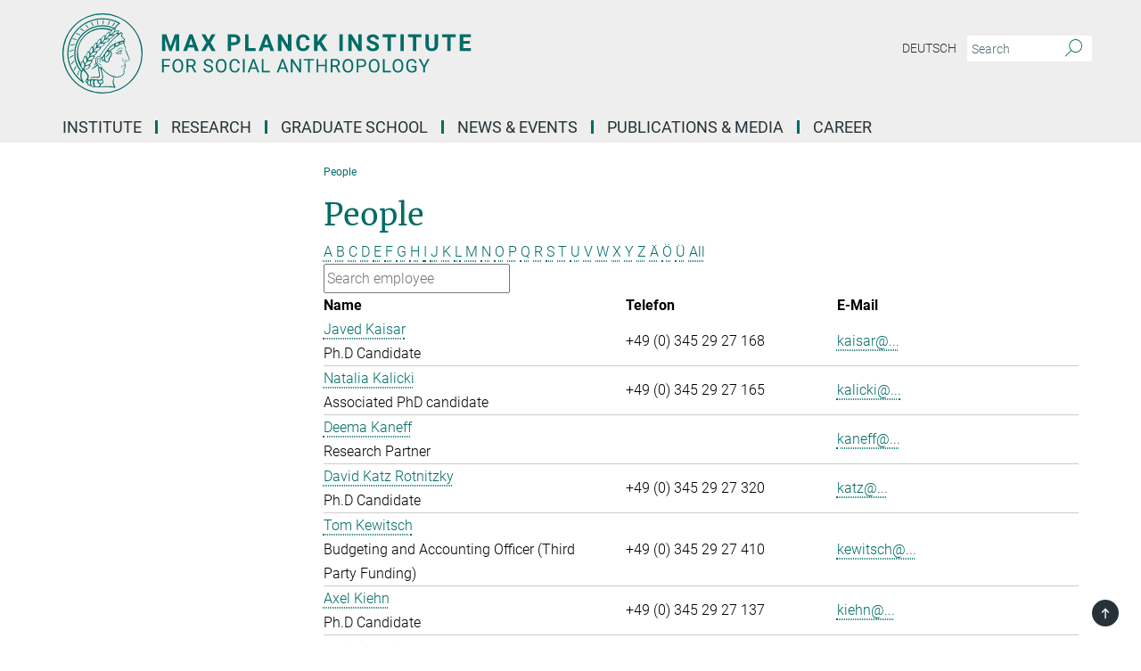

--- FILE ---
content_type: text/html; charset=utf-8
request_url: https://www.eth.mpg.de/2950236/people?letter=K&previous_letter=I
body_size: 15080
content:
<!DOCTYPE html>
<html prefix="og: http://ogp.me/ns#" lang="en">
<head>
  <meta http-equiv="X-UA-Compatible" content="IE=edge">
  <meta content="width=device-width, initial-scale=1.0" name="viewport">
  <meta http-equiv="Content-Type" content="text/html; charset=utf-8"/>
  <title>People</title>
  
  <meta name="keywords" content="" /><meta name="description" content="" />
  
  
<meta property="og:title" content="People">
<meta property="og:description" content="">
<meta property="og:type" content="website">
<meta property="og:url" content="https://www.eth.mpg.de/2950236/people">
<meta property="og:image" content="https://www.eth.mpg.de/assets/og-logo-281c44f14f2114ed3fe50e666618ff96341055a2f8ce31aa0fd70471a30ca9ed.jpg">


  
  


  <meta name="msapplication-TileColor" content="#fff" />
<meta name="msapplication-square70x70logo" content="/assets/touch-icon-70x70-16c94b19254f9bb0c9f8e8747559f16c0a37fd015be1b4a30d7d1b03ed51f755.png" />
<meta name="msapplication-square150x150logo" content="/assets/touch-icon-150x150-3b1e0a32c3b2d24a1f1f18502efcb8f9e198bf2fc47e73c627d581ffae537142.png" />
<meta name="msapplication-wide310x150logo" content="/assets/touch-icon-310x150-067a0b4236ec2cdc70297273ab6bf1fc2dcf6cc556a62eab064bbfa4f5256461.png" />
<meta name="msapplication-square310x310logo" content="/assets/touch-icon-310x310-d33ffcdc109f9ad965a6892ec61d444da69646747bd88a4ce7fe3d3204c3bf0b.png" />
<link rel="apple-touch-icon" type="image/png" href="/assets/touch-icon-180x180-a3e396f9294afe6618861344bef35fc0075f9631fe80702eb259befcd682a42c.png" sizes="180x180">
<link rel="icon" type="image/png" href="/assets/touch-icon-32x32-143e3880a2e335e870552727a7f643a88be592ac74a53067012b5c0528002367.png" sizes="32x32">

  <link rel="preload" href="/assets/roboto-v20-latin-ext_latin_greek-ext_greek_cyrillic-ext_cyrillic-700-8d2872cf0efbd26ce09519f2ebe27fb09f148125cf65964890cc98562e8d7aa3.woff2" as="font" type="font/woff2" crossorigin="anonymous">
  
  
  
  <script>var ROOT_PATH = '/';var LANGUAGE = 'en';var PATH_TO_CMS = 'https://eth.iedit.mpg.de';var INSTANCE_NAME = 'eth';</script>
  
      <link rel="stylesheet" media="all" href="/assets/responsive_live_green-b4104db02fad82373eaef717c39506fa87036661729168d4cfe06a4e84cae1cb.css" />
    <link rel="stylesheet" media="all" href="/assets/responsive/headerstylesheets/eth-header-478543a0c3b65f9ca96eaebad25919c9b9d32bafff1b8a83126f26ddbc5d7841.css" />

<script>
  window.addEventListener("load", function() {
    var linkElement = document.createElement("link");
    linkElement.rel="stylesheet";
    linkElement.href="/assets/katex/katex-4c5cd0d7a0c68fd03f44bf90378c50838ac39ebc09d5f02a7a9169be65ab4d65.css";
    linkElement.media="all";
    document.head.appendChild(linkElement);
  });
</script>


  

  

  <script>
  if(!window.DCLGuard) {
    window.DCLGuard=true;
  }
</script>
<script type="module">
//<![CDATA[
document.body.addEventListener('Base',function(){  (function (global) {
    if (global.MpgApp && global.MpgApp.object) {
      global.MpgApp.object.id = +'2950236';
    }
  }(window));
});
/*-=deferred=-*/
//]]>
</script>
  <link rel="canonical" href="https://www.eth.mpg.de/2950236/people" />


  
  <meta name="csrf-param" content="authenticity_token" />
<meta name="csrf-token" content="eU5f9P8bRjzoLXtdmWRy2o8fGMbsrm80_bnYdtZDOoV3CUv-3Gq6Yaqsot5x0V2ZYP51fWAVQxF7baotNo4JAQ" />
  <meta name="generator" content="JustRelate CX Cloud (www.justrelate.com)" />
  
  
      <link rel="alternate" hreflang="de" href="https://www.eth.mpg.de/2898789/people" />
    <link rel="alternate" hreflang="en" href="https://www.eth.mpg.de/2950236/people" />


  
    <script type="module" >
      window.allHash = { 'manifest':'/assets/manifest-04024382391bb910584145d8113cf35ef376b55d125bb4516cebeb14ce788597','responsive/modules/display_pubman_reference_counter':'/assets/responsive/modules/display_pubman_reference_counter-8150b81b51110bc3ec7a4dc03078feda26b48c0226aee02029ee6cf7d5a3b87e','responsive/modules/video_module':'/assets/responsive/modules/video_module-231e7a8449475283e1c1a0c7348d56fd29107c9b0d141c824f3bd51bb4f71c10','responsive/live/annual_report_overview':'/assets/responsive/live/annual_report_overview-f7e7c3f45d3666234c0259e10c56456d695ae3c2df7a7d60809b7c64ce52b732','responsive/live/annual_review_overview':'/assets/responsive/live/annual_review_overview-49341d85de5d249f2de9b520154d516e9b4390cbf17a523d5731934d3b9089ec','responsive/live/deferred-picture-loader':'/assets/responsive/live/deferred-picture-loader-088fb2b6bedef1b9972192d465bc79afd9cbe81cefd785b8f8698056aa04cf93','responsive/live/employee':'/assets/responsive/live/employee-ac8cd3e48754c26d9eaf9f9965ab06aca171804411f359cbccd54a69e89bc31c','responsive/live/employee_landing_page':'/assets/responsive/live/employee_landing_page-ac8cd3e48754c26d9eaf9f9965ab06aca171804411f359cbccd54a69e89bc31c','responsive/live/employee_search':'/assets/responsive/live/employee_search-47a41df3fc7a7dea603765ad3806515b07efaddd7cf02a8d9038bdce6fa548a1','responsive/live/event_overview':'/assets/responsive/live/event_overview-817c26c3dfe343bed2eddac7dd37b6638da92babec077a826fde45294ed63f3c','responsive/live/gallery_overview':'/assets/responsive/live/gallery_overview-459edb4dec983cc03e8658fafc1f9df7e9d1c78786c31d9864e109a04fde3be7','responsive/live/institute_page':'/assets/responsive/live/institute_page-03ec6d8aaec2eff8a6c1522f54abf44608299523f838fc7d14db1e68d8ec0c7a','responsive/live/institutes_map':'/assets/responsive/live/institutes_map-588c0307e4a797238ba50134c823708bd3d8d640157dc87cf24b592ecdbd874e','responsive/live/job_board':'/assets/responsive/live/job_board-0db2f3e92fdcd350960e469870b9bef95adc9b08e90418d17a0977ae0a9ec8fd','responsive/live/newsroom':'/assets/responsive/live/newsroom-c8be313dabf63d1ee1e51af14f32628f2c0b54a5ef41ce999b8bd024dc64cad2','responsive/live/organigramm':'/assets/responsive/live/organigramm-18444677e2dce6a3c2138ce8d4a01aca7e84b3ea9ffc175b801208634555d8ff','responsive/live/research_page':'/assets/responsive/live/research_page-c8be313dabf63d1ee1e51af14f32628f2c0b54a5ef41ce999b8bd024dc64cad2','responsive/live/science_gallery_overview':'/assets/responsive/live/science_gallery_overview-5c87ac26683fe2f4315159efefa651462b87429147b8f9504423742e6b7f7785','responsive/live/tabcard':'/assets/responsive/live/tabcard-be5f79406a0a3cc678ea330446a0c4edde31069050268b66ce75cfda3592da0d','live/advent_calendar':'/assets/live/advent_calendar-4ef7ec5654db2e7d38c778dc295aec19318d2c1afcbbf6ac4bfc2dde87c57f12','live/employee':'/assets/live/employee-fb8f504a3309f25dbdd8d3cf3d3f55c597964116d5af01a0ba720e7faa186337','live/employee_landing_page':'/assets/live/employee_landing_page-fb8f504a3309f25dbdd8d3cf3d3f55c597964116d5af01a0ba720e7faa186337','live/gallery_overview':'/assets/live/gallery_overview-18a0e0553dd83304038b0c94477d177e23b8b98bff7cb6dd36c7c99bf8082d12','live/podcast_page':'/assets/live/podcast_page-fe7023d277ed2b0b7a3228167181231631915515dcf603a33f35de7f4fd9566f','live/video_page':'/assets/live/video_page-62efab78e58bdfd4531ccfc9fe3601ea90abeb617a6de220c1d09250ba003d37','responsive/mpg_common/live/dropdown_list':'/assets/responsive/mpg_common/live/dropdown_list-71372d52518b3cb50132756313972768fdec1d4fa3ffa38e6655696fe2de5c0b','responsive/mpg_common/live/event_calendar':'/assets/responsive/mpg_common/live/event_calendar-719dd7e7333c7d65af04ddf8e2d244a2646b5f16d0d7f24f75b0bb8c334da6a5','responsive/mpg_common/live/event_registration':'/assets/responsive/mpg_common/live/event_registration-e6771dca098e37c2858ff2b690497f83a2808b6c642e3f4540e8587e1896c84e','responsive/mpg_common/live/expandable':'/assets/responsive/mpg_common/live/expandable-e2143bde3d53151b5ff7279eaab589f3fefb4fd31278ca9064fd6b83b38d5912','responsive/mpg_common/live/gallery_youtube_video':'/assets/responsive/mpg_common/live/gallery_youtube_video-b859711b59a5655b5fa2deb87bd0d137460341c3494a5df957f750c716970382','responsive/mpg_common/live/interactive_table':'/assets/responsive/mpg_common/live/interactive_table-bff65d6297e45592f8608cd64814fc8d23f62cb328a98b482419e4c25a31fdde','responsive/mpg_common/live/intersection-observer':'/assets/responsive/mpg_common/live/intersection-observer-9e55d6cf2aac1d0866ac8588334111b664e643e4e91b10c5cbb42315eb25d974','responsive/mpg_common/live/main_menu':'/assets/responsive/mpg_common/live/main_menu-43966868573e0e775be41cf218e0f15a6399cf3695eb4297bae55004451acada','responsive/mpg_common/live/news_publication_overview':'/assets/responsive/mpg_common/live/news_publication_overview-d1aae55c18bfd7cf46bad48f7392e51fc1b3a3b887bc6312a39e36eaa58936fa','responsive/mpg_common/live/reverse':'/assets/responsive/mpg_common/live/reverse-9d6a32ce7c0f41fbc5249f8919f9c7b76cacd71f216c9e6223c27560acf41c8b','responsive/mpg_common/live/shuffle':'/assets/responsive/mpg_common/live/shuffle-14b053c3d32d46209f0572a91d3240487cd520326247fc2f1c36ea4d3a6035eb','responsive/mpg_common/live/slick_lazyloader':'/assets/responsive/mpg_common/live/slick_lazyloader-ea2704816b84026f362aa3824fcd44450d54dffccb7fca3c853d2f830a5ce412','responsive/mpg_common/live/video':'/assets/responsive/mpg_common/live/video-55b7101b2ac2622a81eba0bdefd94b5c5ddf1476b01f4442c3b1ae855b274dcf','responsive/mpg_common/live/youtube_extension':'/assets/responsive/mpg_common/live/youtube_extension-2b42986b3cae60b7e4153221d501bc0953010efeadda844a2acdc05da907e90f','preview/_pdf_sorting':'/assets/preview/_pdf_sorting-8fa7fd1ef29207b6c9a940e5eca927c26157f93f2a9e78e21de2578e6e06edf0','preview/advent_calendar':'/assets/preview/advent_calendar-4ef7ec5654db2e7d38c778dc295aec19318d2c1afcbbf6ac4bfc2dde87c57f12','preview/annual_review_search':'/assets/preview/annual_review_search-8fa7fd1ef29207b6c9a940e5eca927c26157f93f2a9e78e21de2578e6e06edf0','preview/edit_overlays':'/assets/preview/edit_overlays-cef31afd41d708f542672cc748b72a6b62ed10df9ee0030c11a0892ae937db70','preview/employee':'/assets/preview/employee-fb8f504a3309f25dbdd8d3cf3d3f55c597964116d5af01a0ba720e7faa186337','preview/employee_landing_page':'/assets/preview/employee_landing_page-fb8f504a3309f25dbdd8d3cf3d3f55c597964116d5af01a0ba720e7faa186337','preview/gallery_overview':'/assets/preview/gallery_overview-ca27fbd8e436a0f15e28d60a0a4a5861f7f9817b9cb44cb36ae654ebe03eec2a','preview/lodash':'/assets/preview/lodash-01fbab736a95109fbe4e1857ce7958edc28a78059301871a97ed0459a73f92d2','preview/overlay':'/assets/preview/overlay-4b3006f01cc2a80c44064f57acfdb24229925bbf211ca5a5e202b0be8cd2e66e','preview/overlay_ajax_methods':'/assets/preview/overlay_ajax_methods-0cceedf969995341b0aeb5629069bf5117896d2b053822e99f527e733430de65','preview/pdf_overview':'/assets/preview/pdf_overview-8fa7fd1ef29207b6c9a940e5eca927c26157f93f2a9e78e21de2578e6e06edf0','preview/podcast_page':'/assets/preview/podcast_page-8b696f28fe17c5875ac647a54463d6cf4beda5fa758ba590dd50d4f7d11e02a0','preview/preview':'/assets/preview/preview-7d20d27ffa274bf0336cbf591613fbbffd4fa684d745614240e81e11118b65c2','preview/science_gallery_overview':'/assets/preview/science_gallery_overview-00600feadb223d3b4cb5432a27cc6bee695f2b95225cb9ecf2e9407660ebcc35','preview/video_page':'/assets/preview/video_page-5359db6cf01dcd5736c28abe7e77dabdb4c7caa77184713f32f731d158ced5a8','preview_manifest':'/assets/preview_manifest-04024382391bb910584145d8113cf35ef376b55d125bb4516cebeb14ce788597','editmarker':'/assets/editmarker-b8d0504e39fbfef0acc731ba771c770852ec660f0e5b8990b6d367aefa0d9b9c','live':'/assets/live-4aa8e228b0242df1d2d064070d3be572a1ad3e67fe8c70b092213a5236b38737','print':'/assets/print-08c7a83da7f03ca9674c285c1cc50a85f44241f0bcef84178df198c8e9805c3c','mpg_base':'/assets/mpg_base-161fbafcd07f5fc9b56051e8acd88e712c103faef08a887e51fdcf16814b7446','mpg_fouc':'/assets/mpg_fouc-e8a835d89f91cf9c99be7a651f3ca1d04175934511621130554eef6aa910482c','mpg_amd':'/assets/mpg_amd-7c9ab00ac1b3a8c78cac15f76b6d33ed50bb1347cea217b0848031018ef80c94','mpg_amd_bundle':'/assets/mpg_amd_bundle-932e0d098e1959a6b4654b199e4c02974ab670115222c010a0bcc14756fce071','responsive/friendlycaptcha/widget.module.min':'/assets/responsive/friendlycaptcha/widget.module.min-19cabfb2100ce6916acaa628a50895f333f8ffb6a12387af23054565ee2122f2','responsive/honeybadger.min':'/assets/responsive/honeybadger.min-213763a8258237e8c4d12f0dbd98d8a966023b02f7433c1a05c1bace6ef120ec','responsive_live':'/assets/responsive_live-d4b4a938cbf67a69dc6ba9767c95bb10486874f069e457abc2ad6f53c7126fac','katex/katex':'/assets/katex/katex-ca9d4097b1925d5d729e5c4c7ffcdb44112ba08c53e7183feb26afa6927cc4fd','responsive/tsmodules/cashew':'/assets/responsive/tsmodules/cashew-f2b3a6f988f933937212c2239a5008703225511ab19b4a6d6cbead2e9904ae21','responsive/tsmodules/datahandler':'/assets/responsive/tsmodules/datahandler-18b09253aa824ba684b48d41aea5edb6321851210404bdc3c47922c961181980','responsive/tsmodules/edit-menu':'/assets/responsive/tsmodules/edit-menu-ed8038730fbc4b64d700f28f3ccdcc8c33cc558e1182af3f37b6b4374a3ad3b6','responsive/tsmodules/edit':'/assets/responsive/tsmodules/edit-80ca9b5137f2eeb575e45f3ff1fd611effb73bd27d9f920d5f758c27a4212067','responsive/tsmodules/image-information':'/assets/responsive/tsmodules/image-information-2766379bd0ae7c612169084e5437d5662006eec54acbecba9f83ac8773ac20fa','responsive/tsmodules/languages':'/assets/responsive/tsmodules/languages-33d886fa0f8a758ac8817dfaf505c136d22e86a95988298f3b14cf46c870a586','responsive/tsmodules/menu':'/assets/responsive/tsmodules/menu-dc7cee42b20a68a887e06bb1979d6ecc601ff8dd361b80cc6a8190e33ab7f005','responsive/tsmodules/notify':'/assets/responsive/tsmodules/notify-44b67b61195156d3827af8dfd00797cd327f013dc404720659f2d3da19cf6f77','responsive/tsmodules/virtual-form':'/assets/responsive/tsmodules/virtual-form-31974440dbd9f79534149b9376a63b1f2e0b542abb5ba898e4fbaeef377d66ca' }
    </script>
    <script type="module">
//<![CDATA[
document.body.addEventListener('AMD',function(){    requirejs.config({
      waitSeconds:0,
      paths: allHash
    })
});
/*-=deferred=-*/
//]]>
</script></head>

 <body class="eth employee_list  language-en" id="top">
  
  
  

<header class="navbar hero navigation-on-bottom">

  <div class="container remove-padding header-main-container">


    <div class="navbar-header">
        <a class="navbar-brand mpg-icon mpg-icon-logo language-en language-engreen" aria-label="Logo Max Planck Institut für ethnologische Forschung, go to homepage" href="/2169/en"></a>
    </div>

    <div class="lang-search">
      <div class="collapse navbar-collapse bs-navbar-collapse">
        <ul class="hidden-xs hidden-sm nav navbar-nav navbar-right navbar-meta">
          <li class="language-switcher-links">
            
    <a href="/2898789/people">Deutsch</a>


          </li>
          <li>
            <form class="navbar-form navbar-left search-field hidden-xs" role="search" action="/2468/search-result" accept-charset="UTF-8" method="get">
  <div class="form-group noindex">
    <input class="form-control searchfield"
      name="searchfield"
      placeholder="Search"
      value=""
      type="search"
      aria-label="You did not enter a query."
    />
    <button class="btn btn-default searchbutton" aria-label="Search">
      <i class="mpg-icon mpg-icon-search" role="img" aria-hidden="true"></i>
    </button>
  </div>
</form>
          </li>
          <li>
            
          </li>

        </ul>
      </div>
    </div>


    <div class="navbar-title-wrapper">

      <nav class="navbar navbar-default" aria-label="Main navigation">
        <div class="navbar-header">
          <div class="visible-xs visible-sm">
            <button class="nav-btn navbar-toggle" type="button" data-toggle="collapse" data-target="#main-navigation-container" aria-haspopup="true" aria-expanded="false" aria-label="Main navigation switch">
              <svg width="40" height="40" viewBox="-25 -25 50 50">
                <circle cx="0" cy="0" r="25" fill="none"/>
                <rect class="burgerline-1" x="-15" y="-12" width="30" height="4" fill="black"/>
                <rect class="burgerline-2" x="-15" y="-2" width="30" height="4" fill="black"/>
                <rect class="burgerline-3" x="-15" y="8" width="30" height="4" fill="black"/>
              </svg>
            </button>
          </div>
        </div>

        <div class="collapse navbar-collapse js-navbar-collapse noindex" id="main-navigation-container">

          <div class="mobile-search-pwa-container">
            <div class="mobile-search-container">
              <form class="navbar-form navbar-left search-field visible-sm visible-xs mobile clearfix" role="search" action="/2468/search-result" accept-charset="UTF-8" method="get">
  <div class="form-group noindex">
    <input class="form-control searchfield"
      name="searchfield"
      placeholder="Search"
      value=""
      type="search"
      aria-label="You did not enter a query."
    />
    <button class="btn btn-default searchbutton" aria-label="Search">
      <i class="mpg-icon mpg-icon-search" role="img" aria-hidden="true"></i>
    </button>
  </div>
</form>
            </div>
              
          </div>

          
            <ul class="nav navbar-nav col-xs-12" id="main_nav" data-timestamp="2025-10-15T15:58:31.598Z">
<li class="dropdown mega-dropdown clearfix" tabindex="0" data-positioning="3">
<a class="main-navi-item dropdown-toggle undefined" id="Root-en.0">Institute<span class="arrow-dock"></span></a><a class="dropdown-toggle visible-xs visible-sm" data-no-bs-toggle="dropdown" role="button" aria-expanded="false" aria-controls="flyout-Root-en.0"><span class="mpg-icon mpg-icon-down2"></span></a><ul id="flyout-Root-en.0" class="col-xs-12 dropdown-menu  mega-dropdown-menu row">
<li class="col-xs-12 col-sm-4 menu-column"><ul class="main">
<li class="dropdown-title">
<a href="/2946085/institute" id="Root-en.0.0.0">Institute</a><ul>
<li><a href="/2946959/structure" id="Root-en.0.0.0.0">Structure</a></li>
<li><a href="/2946102/advisory" id="Root-en.0.0.0.1">Scientific Advisory Board</a></li>
<li><a href="/4267106/board-of-trustees" id="Root-en.0.0.0.2">Board of Trustees</a></li>
<li><a href="/2946622/cooperation" id="Root-en.0.0.0.3">Cooperation</a></li>
<li><a href="/6532305/procedures_and_regulations" id="Root-en.0.0.0.4">Procedures and Regulations</a></li>
<li><a href="/2946860/location" id="Root-en.0.0.0.5">Location</a></li>
<li><a href="/2946714/guesthouse" id="Root-en.0.0.0.6">Guest House</a></li>
<li><a href="/2946113/contact" id="Root-en.0.0.0.7">Contact</a></li>
</ul>
</li>
<li class="dropdown-title"><a href="/5509186/about_mps" id="Root-en.0.0.1">About the Max Planck Society</a></li>
</ul></li>
<li class="col-xs-12 col-sm-4 menu-column"><ul class="main"><li class="dropdown-title">
<a href="/2950236/people" id="Root-en.0.1.0">People</a><ul>
<li><a href="/2950710/department_foblets" id="Root-en.0.1.0.0">Department ‘Law &amp; Anthropology’</a></li>
<li><a href="/5501374/department_rao" id="Root-en.0.1.0.1">Department ‘Anthropology of Politics and Governance’</a></li>
<li><a href="/5905570/department_xiang" id="Root-en.0.1.0.2">Department ‘Anthropology of Economic Experimentation’</a></li>
<li><a href="/5307927/mpfg_hanschel" id="Root-en.0.1.0.3">Max Planck Fellow Group - Environmental Rights in Cultural Context</a></li>
<li><a href="/5251917/rg_lems" id="Root-en.0.1.0.4">Max Planck Research Group - Alpine Histories</a></li>
<li><a href="/5587165/rg_mikus" id="Root-en.0.1.0.5"> Emmy Noether Group - Peripheral Debt</a></li>
<li><a href="/6060683/rg_ley" id="Root-en.0.1.0.6">Emmy Noether Group - Sand - The Future of Coastal Cities in the Indian Ocean</a></li>
<li><a href="/2950996/service" id="Root-en.0.1.0.7">Service</a></li>
</ul>
</li></ul></li>
<li class="col-xs-12 col-sm-4 menu-column"><ul class="main">
<li class="dropdown-title">
<a href="/2949903/library" id="Root-en.0.2.0">Library</a><ul><li><a href="/4806789/ezproxy" id="Root-en.0.2.0.0">EZproxy</a></li></ul>
</li>
<li class="dropdown-title"><a href="/6584562/international_office" id="Root-en.0.2.1">International Office</a></li>
</ul></li>
</ul>
</li>
<li class="dropdown mega-dropdown clearfix" tabindex="0" data-positioning="3">
<a class="main-navi-item dropdown-toggle undefined" id="Root-en.1"> Research<span class="arrow-dock"></span></a><a class="dropdown-toggle visible-xs visible-sm" data-no-bs-toggle="dropdown" role="button" aria-expanded="false" aria-controls="flyout-Root-en.1"><span class="mpg-icon mpg-icon-down2"></span></a><ul id="flyout-Root-en.1" class="col-xs-12 dropdown-menu  mega-dropdown-menu row">
<li class="col-xs-12 col-sm-4 menu-column"><ul class="main">
<li class="dropdown-title"><a href="/2949654/research" id="Root-en.1.0.0">Research</a></li>
<li class="dropdown-title">
<a href="/2951631/department_foblets" id="Root-en.1.0.1">Department 'Law &amp; Anthropology'</a><ul>
<li><a href="/3231723/people" id="Root-en.1.0.1.0">People</a></li>
<li><a href="/3746232/projects" id="Root-en.1.0.1.1">Projects</a></li>
<li><a href="/3616474/publications" id="Root-en.1.0.1.2">Publications</a></li>
</ul>
</li>
<li class="dropdown-title"><a href="/politicsgovernance" id="Root-en.1.0.2">Department 'Anthropology of Politics and Governance'</a></li>
<li class="dropdown-title"><a href="/6551179/department_xiang" id="Root-en.1.0.3">Department 'Anthropology of Economic Experimentation'</a></li>
</ul></li>
<li class="col-xs-12 col-sm-4 menu-column"><ul class="main">
<li class="dropdown-title">
<a href="/2952538/max_planck_fellow_groups" id="Root-en.1.1.0">Max Planck Fellow Groups</a><ul>
<li><a href="/ercc" id="Root-en.1.1.0.0">Environmental Rights in Cultural Context</a></li>
<li><a href="/6043241/mpfg04" id="Root-en.1.1.0.1">Memory and Transitional Justice</a></li>
<li><a href="/6174698/mpfg05" id="Root-en.1.1.0.2">JUST MIGRATION: Labour Migration Regimes in transnationalised context</a></li>
</ul>
</li>
<li class="dropdown-title">
<a href="/4965695/max_planck_research_groups" id="Root-en.1.1.1">Max Planck Research Groups</a><ul>
<li><a href="/genmig" id="Root-en.1.1.1.0">Gender, Migration und Social Mobility</a></li>
<li><a href="/tipl" id="Root-en.1.1.1.1">Transformations in Private Law: Culture, Climate, and Technology</a></li>
<li><a href="/alpine" id="Root-en.1.1.1.2">Alpine Histories</a></li>
</ul>
</li>
<li class="dropdown-title">
<a href="/4968571/emmy_noether_rwd" id="Root-en.1.1.2">Emmy Noether Groups</a><ul>
<li><a href="/peripheral-debt" id="Root-en.1.1.2.0">Peripheral Debt</a></li>
<li><a href="/6008586/emmy_noether_ley" id="Root-en.1.1.2.1">Sand - The Future of Coastal Cities in the Indian Ocean</a></li>
<li><a id="New-65" href="/situated-care">Situated Care: Subjectivity, Knowledge, and Labor</a></li>
</ul>
</li>
<li class="dropdown-title">
<a href="/6034164/eu-projects" id="Root-en.1.1.3">EU-Projects</a><ul><li><a class="external" href="https://www.vulner.eu" target="_blank" id="Root-en.1.1.3.0">VULNER</a></li></ul>
</li>
<li class="dropdown-title">
<a href="/5769353/emeriti" id="Root-en.1.1.4">Emeriti</a><ul>
<li><a href="/hann" id="Root-en.1.1.4.0">Chris Hann</a></li>
<li><a href="/schlee" id="Root-en.1.1.4.1">Günther Schlee</a></li>
</ul>
</li>
</ul></li>
<li class="col-xs-12 col-sm-4 menu-column"><ul class="main">
<li class="dropdown-title"><a href="/2951144/imprs" id="Root-en.1.2.0">Research School (IMPRS)</a></li>
<li class="dropdown-title"><a href="/2952480/externally_funded" id="Root-en.1.2.1">Externally Funded Projects</a></li>
<li class="dropdown-title"><a href="/5770300/former_departments" id="Root-en.1.2.2">Former Departments</a></li>
<li class="dropdown-title"><a href="/3542485/completed_projects" id="Root-en.1.2.3">Completed Projects / Groups</a></li>
</ul></li>
</ul>
</li>
<li class="dropdown mega-dropdown clearfix" tabindex="0" data-positioning="1">
<a class="main-navi-item dropdown-toggle undefined" id="Root-en.2">Graduate School<span class="arrow-dock"></span></a><a class="dropdown-toggle visible-xs visible-sm" data-no-bs-toggle="dropdown" role="button" aria-expanded="false" aria-controls="flyout-Root-en.2"><span class="mpg-icon mpg-icon-down2"></span></a><ul id="flyout-Root-en.2" class="col-xs-12 dropdown-menu  mega-dropdown-menu row"><li class="col-xs-12 col-sm-4 menu-column"><ul class="main">
<li class="dropdown-title"><a class="external" href="https://www.imprs-gm.mpg.de/" target="_blank" id="Root-en.2.0.0">IMPRS ‘Global Multiplicity: A Social Anthropology for the Now’</a></li>
<li class="dropdown-title"><a class="external" href="http://www.mpg.de/en/imprs" target="_blank" id="Root-en.2.0.1">IMPRS in the Max Planck Society</a></li>
</ul></li></ul>
</li>
<li class="dropdown mega-dropdown clearfix" tabindex="0" data-positioning="2">
<a class="main-navi-item dropdown-toggle undefined" id="Root-en.3"> News &amp; Events<span class="arrow-dock"></span></a><a class="dropdown-toggle visible-xs visible-sm" data-no-bs-toggle="dropdown" role="button" aria-expanded="false" aria-controls="flyout-Root-en.3"><span class="mpg-icon mpg-icon-down2"></span></a><ul id="flyout-Root-en.3" class="col-xs-12 dropdown-menu  mega-dropdown-menu row">
<li class="col-xs-12 col-sm-4 menu-column"><ul class="main"><li class="dropdown-title">
<a href="/4908955/events_rwd" id="Root-en.3.0.0">Events</a><ul>
<li><a href="/4908993/events_rwd_foblets" id="Root-en.3.0.0.0">Department 'Law &amp; Anthropology'</a></li>
<li><a href="/5936629/events_rwd_rao" id="Root-en.3.0.0.1">Department 'Anthropology of Politics and Governance'</a></li>
<li><a href="/5935420/events_rwd_xiang" id="Root-en.3.0.0.2">Department 'Anthropology of Economic Experimentation'</a></li>
<li><a href="/5308752/events_rwd_hanschel" id="Root-en.3.0.0.3">Max Planck Fellow Group - Environmental Rights in Cultural Context</a></li>
</ul>
</li></ul></li>
<li class="col-xs-12 col-sm-4 menu-column"><ul class="main"><li class="dropdown-title"><a href="/3198137/news_archive" id="Root-en.3.1.0">News Archive</a></li></ul></li>
</ul>
</li>
<li class="dropdown mega-dropdown clearfix" tabindex="0" data-positioning="3">
<a class="main-navi-item dropdown-toggle undefined" id="Root-en.4"> Publications &amp; Media<span class="arrow-dock"></span></a><a class="dropdown-toggle visible-xs visible-sm" data-no-bs-toggle="dropdown" role="button" aria-expanded="false" aria-controls="flyout-Root-en.4"><span class="mpg-icon mpg-icon-down2"></span></a><ul id="flyout-Root-en.4" class="col-xs-12 dropdown-menu  mega-dropdown-menu row">
<li class="col-xs-12 col-sm-4 menu-column"><ul class="main"><li class="dropdown-title">
<a href="/2951422/publications" id="Root-en.4.0.0">Publications</a><ul>
<li><a href="/2951446/books" id="Root-en.4.0.0.0">Books</a></li>
<li><a href="/2951488/working_papers" id="Root-en.4.0.0.1">Working Papers</a></li>
<li><a href="/2951456/institute_reports" id="Root-en.4.0.0.2">Institute Reports</a></li>
<li><a href="/2951466/online_publications" id="Root-en.4.0.0.3">Online Publications</a></li>
<li><a href="/2951436/annual_report" id="Root-en.4.0.0.4">MPG Annual Contributions</a></li>
</ul>
</li></ul></li>
<li class="col-xs-12 col-sm-4 menu-column"><ul class="main"><li class="dropdown-title">
<a href="/media" id="Root-en.4.1.0">Media </a><ul>
<li><a href="/en/book-chat" id="Root-en.4.1.0.0">Book Chat</a></li>
<li><a href="/en/spot-on" id="Root-en.4.1.0.1">Spot On - 3 Minutes of Anthropology</a></li>
<li><a href="/en/read-on" id="Root-en.4.1.0.2">Read On -  Books in Anthropology</a></li>
<li><a href="/en/research-groups-projects" id="Root-en.4.1.0.3">Research Groups &amp; Projects</a></li>
<li><a href="/en/podcasts" id="Root-en.4.1.0.4">Podcasts</a></li>
<li><a href="/en/pictures" id="Root-en.4.1.0.5">Pictures of the institute</a></li>
</ul>
</li></ul></li>
<li class="col-xs-12 col-sm-4 menu-column"><ul class="main"><li class="dropdown-title">
<a href="/5227251/blogs" id="Root-en.4.2.0">Blogs</a><ul>
<li><a href="/3557179/blog" id="Root-en.4.2.0.0">REALEURASIA Blog</a></li>
<li><a class="external" href="https://upperguineacoast.wordpress.com/" target="_blank" id="Root-en.4.2.0.1">Upper Guinea Coast Blog</a></li>
</ul>
</li></ul></li>
</ul>
</li>
<li class="dropdown mega-dropdown clearfix" tabindex="0" data-positioning="1">
<a class="main-navi-item dropdown-toggle undefined" id="Root-en.5"> Career<span class="arrow-dock"></span></a><a class="dropdown-toggle visible-xs visible-sm" data-no-bs-toggle="dropdown" role="button" aria-expanded="false" aria-controls="flyout-Root-en.5"><span class="mpg-icon mpg-icon-down2"></span></a><ul id="flyout-Root-en.5" class="col-xs-12 dropdown-menu  mega-dropdown-menu row"><li class="col-xs-12 col-sm-4 menu-column"><ul class="main">
<li class="dropdown-title"><a href="/2949781/career" id="Root-en.5.0.0">Vacancies</a></li>
<li class="dropdown-title"><a href="/2949791/alumni" id="Root-en.5.0.1">Alumni support</a></li>
<li class="dropdown-title">
<a href="/4606084/equal-opportunity" id="Root-en.5.0.2">Equal opportunities</a><ul><li><a href="/4606068/compatibility" id="Root-en.5.0.2.0">Compatibility of research and family</a></li></ul>
</li>
</ul></li></ul>
</li>
</ul>

          <div class="text-center language-switcher visible-xs visible-sm">
            
    <a href="/2898789/people">Deutsch</a>


          </div>
        </div>
      </nav>
    </div>
  </div>
</header>

<header class="container-full-width visible-print-block">
  <div class="container">
    <div class="row">
      <div class="col-xs-12">
        <div class="content">
              <span class="mpg-icon mpg-icon-logo custom-print-header language-en">
                Max Planck Institut für ethnologische Forschung
              </span>
        </div>
      </div>
    </div>
  </div>
</header>

<script type="module">
//<![CDATA[
document.body.addEventListener('Base',function(){  var mainMenu;
  if(typeof MpgCommon != "undefined") {
    mainMenu = new MpgCommon.MainMenu();
  }
});
/*-=deferred=-*/
//]]>
</script>
  
  <div id="page_content">
    <div class="container content-wrapper">
  <div class="row">
    <main>
      <article class="col-md-9 col-md-push-3">
        <div class="content py-0">
          <div class="noindex">
  <nav class="hidden-print" aria-label="breadcrumb">
    <ol class="breadcrumb clearfix" vocab="http://schema.org/" typeof="BreadcrumbList">

      <li class="breadcrumb-item active" property="itemListElement" typeof="ListItem" aria-current="page">
        <span property="name">People</span>
        <meta property="position" content="2">
      </li>
    </ol>
  </nav>
</div>


        </div>
        

    <h1 class="page-titledesc">People</h1>
    <div class="meta-information">
      
    </div>
    <div class="employee_list">
        <div class="search_letters">
          <div class="dotted_line"></div>

          <div class="letters"><a class="" href="/2950236/people?letter=A&amp;previous_letter=K">A</a> <a class="" href="/2950236/people?letter=B&amp;previous_letter=K">B</a> <a class="" href="/2950236/people?letter=C&amp;previous_letter=K">C</a> <a class="" href="/2950236/people?letter=D&amp;previous_letter=K">D</a> <a class="" href="/2950236/people?letter=E&amp;previous_letter=K">E</a> <a class="" href="/2950236/people?letter=F&amp;previous_letter=K">F</a> <a class="" href="/2950236/people?letter=G&amp;previous_letter=K">G</a> <a class="" href="/2950236/people?letter=H&amp;previous_letter=K">H</a> <a class="" href="/2950236/people?letter=I&amp;previous_letter=K">I</a> <a class="" href="/2950236/people?letter=J&amp;previous_letter=K">J</a> <a class="current" href="/2950236/people?letter=K&amp;previous_letter=K">K</a> <a class="" href="/2950236/people?letter=L&amp;previous_letter=K">L</a> <a class="" href="/2950236/people?letter=M&amp;previous_letter=K">M</a> <a class="" href="/2950236/people?letter=N&amp;previous_letter=K">N</a> <a class="" href="/2950236/people?letter=O&amp;previous_letter=K">O</a> <a class="" href="/2950236/people?letter=P&amp;previous_letter=K">P</a> <a class="" href="/2950236/people?letter=Q&amp;previous_letter=K">Q</a> <a class="" href="/2950236/people?letter=R&amp;previous_letter=K">R</a> <a class="" href="/2950236/people?letter=S&amp;previous_letter=K">S</a> <a class="" href="/2950236/people?letter=T&amp;previous_letter=K">T</a> <a class="" href="/2950236/people?letter=U&amp;previous_letter=K">U</a> <a class="" href="/2950236/people?letter=V&amp;previous_letter=K">V</a> <a class="" href="/2950236/people?letter=W&amp;previous_letter=K">W</a> <a class="" href="/2950236/people?letter=X&amp;previous_letter=K">X</a> <a class="" href="/2950236/people?letter=Y&amp;previous_letter=K">Y</a> <a class="" href="/2950236/people?letter=Z&amp;previous_letter=K">Z</a> <a class="" href="/2950236/people?letter=%C3%84&amp;previous_letter=K">Ä</a> <a class="" href="/2950236/people?letter=%C3%96&amp;previous_letter=K">Ö</a> <a class="" href="/2950236/people?letter=%C3%9C&amp;previous_letter=K">Ü</a> <a class=" all" href="/2950236/people?letter=All&amp;previous_letter=K">All</a></div>

          <div class="search">
            <form action="/2950236/people" accept-charset="UTF-8" method="post"><input type="hidden" name="authenticity_token" value="rY_2PkBX8_oN2O8Qh1xfhAVIQ_LT6epoPK95pzUCQGdqt7oT2O9YWr0zw-OaojC4oaJWOiKjaldRWJuPguX85A" autocomplete="off" />
              <input type="text" name="search" id="search" value="" class="text_input default_text" title="Search employee" placeholder="Search employee" />
</form>          </div>

          <div class="dotted_line"></div>
        </div>

        <div class="content">
          <div>
            
          </div>

          <table class="table_without_sidebar dataTable" data-length="25" data-show-filter="false"><thead><tr><th class="name first" data-column="name">Name</th><th class="phone" data-column="phone">Telefon</th><th class="email last" data-column="email">E-Mail</th></tr><tr><td colspan="3"></td></tr></thead><tbody><tr class="last"><td class="name first"><a title="More information about Javed Kaisar" href="/person/127586/2950236"><span class="icon link_like_text employee_name">Javed Kaisar</span></a><div class="position">Ph.D Candidate</div></td><td class="phone"><ul class="no_list_icon"><li>+49 (0) 345 29 27  168</li></ul></td><td class="email last"><a data-indirect-mail="true" href="mailto:b7d64616620961fd5439e1663777a02f1a">kaisar@...</a></td></tr><tr class="last"><td class="name first"><a title="More information about Natalia Kalicki" href="/person/143884/2950236"><span class="icon link_like_text employee_name">Natalia Kalicki</span></a><div class="position">Associated PhD candidate</div></td><td class="phone"><ul class="no_list_icon"><li>+49 (0) 345 29 27  165</li></ul></td><td class="email last"><a data-indirect-mail="true" href="mailto:b7d6430c601048d84525a7252a60e9651b67">kalicki@...</a></td></tr><tr class="last"><td class="name first"><a title="More information about Deema Kaneff" href="/person/33007/2950236"><span class="icon link_like_text employee_name">Deema Kaneff</span></a><div class="position">Research Partner</div></td><td class="phone"></td><td class="email last"><a data-indirect-mail="true" href="mailto:b7d64100651d61fd5439e1663777a02f1a">kaneff@...</a></td></tr><tr class="last"><td class="name first"><a title="More information about David Katz Rotnitzky" href="/person/128541/2950236"><span class="icon link_like_text employee_name">David Katz Rotnitzky</span></a><div class="position">Ph.D Candidate</div></td><td class="phone"><ul class="no_list_icon"><li>+49 (0) 345 29 27  320</li></ul></td><td class="email last"><a data-indirect-mail="true" href="mailto:b7d65b1f431e55f00e3cbf6c6974eb">katz@...</a></td></tr><tr class="last"><td class="name first"><a title="More information about Tom Kewitsch" href="/person/126384/2950236"><span class="icon link_like_text employee_name">Tom Kewitsch</span></a><div class="position">Budgeting and Accounting Officer (Third Party Funding)</div></td><td class="phone"><ul class="no_list_icon"><li>+49 (0) 345 29 27  410</li></ul></td><td class="email last"><a data-indirect-mail="true" href="mailto:b7d2580c770842f06034bb63697dfe2c5166cb">kewitsch@...</a></td></tr><tr class="last"><td class="name first"><a title="More information about Axel Kiehn" href="/person/150274/2950236"><span class="icon link_like_text employee_name">Axel Kiehn</span></a><div class="position">Ph.D Candidate</div></td><td class="phone"><ul class="no_list_icon"><li>+49 (0) 345 29 27  137</li></ul></td><td class="email last"><a data-indirect-mail="true" href="mailto:b7de4a0d6d3b44ec487fa27b203eea2e">kiehn@...</a></td></tr><tr class="last"><td class="name first"><a title="More information about Christian Kieser" href="/person/33009/2950236"><span class="icon link_like_text employee_name">Christian Kieser</span></a><div class="position">Software Developer</div></td><td class="phone"><ul class="no_list_icon"><li>+49 (0) 345 29 27  446</li></ul></td><td class="email last"><a data-indirect-mail="true" href="mailto:b7de4a16660961fd5439e1663777a02f1a">kieser@...</a></td></tr><tr class="last"><td class="name first"><a title="More information about Anett Kirchhof" href="/person/32991/2950236"><span class="icon link_like_text employee_name">Anett Kirchhof</span></a><div class="position">Assistant Librarian</div></td><td class="phone"><ul class="no_list_icon"><li>+49 (0) 345 29 27  431</li></ul></td><td class="email last"><a data-indirect-mail="true" href="mailto:bdd94a1177554af15232a7632876ce2e0b6a801b14e7782227">anett.kirchhof@...</a></td></tr><tr class="last"><td class="name first"><a title="More information about Ronald Kirchhof" href="/person/33020/2950236"><span class="icon link_like_text employee_name">Ronald Kirchhof</span></a><div class="position">Head Janitor</div></td><td class="phone"><ul class="no_list_icon"><li>+49 (0) 345 29 27  500</li></ul></td><td class="email last"><a data-indirect-mail="true" href="mailto:aed841046f1f0ff34923ac632f7fe80b1a76c65809f0316826d4">ronald.kirchhof@...</a></td></tr><tr class="last"><td class="name first"><a title="More information about Carolin Klevenow" href="/person/116616/2950236"><span class="icon link_like_text employee_name">Carolin Klevenow</span></a><div class="position">Personnel / Human Resources Officer</div></td><td class="phone"><ul class="no_list_icon"><li>+49 (0) 345 29 27  400</li></ul></td><td class="email last"><a data-indirect-mail="true" href="mailto:b7db4a1366154eef6034bb63697dfe2c5166cb">klevenow@...</a></td></tr><tr class="last"><td class="name first"><a title="More information about Jacqueline Knörr" href="/person/33010/2950236"><span class="icon link_like_text employee_name">Jacqueline Knörr</span></a><div class="position">Head of Research Group </div></td><td class="phone"><ul class="no_list_icon"><li>+49 (0) 345 29 27  128</li></ul></td><td class="email last"><a data-indirect-mail="true" href="mailto:b7d94000710961fd5439e1663777a02f1a">knoerr@...</a></td></tr><tr class="last"><td class="name first"><a title="More information about Christoph Korb" href="/person/101091/2950236"><span class="icon link_like_text employee_name">Christoph Korb</span></a><div class="position">Research Fellow</div></td><td class="phone"><ul class="no_list_icon"><li>+49 (0) 345 29 27  182</li></ul></td><td class="email last"><a data-indirect-mail="true" href="mailto:b7d85d07431e55f00e3cbf6c6974eb">korb@...</a></td></tr><tr class="last"><td class="name first"><a title="More information about Mathias Krabbe" href="/person/109490/2950236"><span class="icon link_like_text employee_name">Mathias Krabbe</span></a><div class="position">Associated PhD candidate</div></td><td class="phone"><ul class="no_list_icon"><li>+49 (0) 345 29 27  293</li></ul></td><td class="email last"><a data-indirect-mail="true" href="mailto:b7c54e07611e61fd5439e1663777a02f1a">krabbe@...</a></td></tr><tr class="last"><td class="name first"><a title="More information about Anu Krishna" href="/person/59390/2950236"><span class="icon link_like_text employee_name">Anu Krishna</span></a><div class="position">Associate</div></td><td class="phone"></td><td class="email last"><a data-indirect-mail="true" href="mailto:b7c546166b1540d84525a7252a60e9651b67">krishna@...</a></td></tr><tr class="last"><td class="name first"><a title="More information about Nikko Kulke" href="/person/109495/2950236"><span class="icon link_like_text employee_name">Nikko Kulke</span></a><div class="position">Ph.D Candidate</div></td><td class="phone"><ul class="no_list_icon"><li>+49 (0) 345 29 27  350</li></ul></td><td class="email last"><a data-indirect-mail="true" href="mailto:b7c2430e663b44ec487fa27b203eea2e">kulke@...</a></td></tr><tr class="last"><td class="name first"><a title="More information about Desirée Kumpf" href="/person/107248/2950236"><span class="icon link_like_text employee_name">Desirée Kumpf</span></a><div class="position">Research Fellow</div></td><td class="phone"><ul class="no_list_icon"><li>+49 (0) 345 29 27  127</li></ul></td><td class="email last"><a data-indirect-mail="true" href="mailto:b7c24215653b44ec487fa27b203eea2e">kumpf@...</a></td></tr></tbody></table>


        </div>
    </div>





      </article>
    </main>
    <aside class="sidebar">

  <div class="col-md-3 col-md-pull-9">
    <div class="sidebar-slider">
      <div class="side-nav-scroller">
        
      </div>
    </div>
    
    

  </div>
</aside>



  </div>
</div>

  </div>
  <div class="footer-wrap noindex">
  <footer class="container-full-width green footer trngl-footer hidden-print">
      <svg viewbox="0 0 1 1" style="width:100%; height:4em; overflow:visible" preserveAspectRatio="none">
        <path class="footer-triangle" d="M 0 1 L 1 0 L 1 1.1 L 0 1.1" fill="none"/>
      </svg>
    <div class="container invert">
      <div class="row">
        <div class="to-top-dummy"></div>
          <a id="to-top-button" class="to-top" href="#top">Top</a>
          <div class="col-md-12 columns-quicklinks-container">
            
                      </div>
      </div>
    </div>
  </footer>
  <footer class="container-full-width darkgreen institute-subfooter hidden-print">
  <div class="container space-between invert">
      <div class="logo">
            <a target="_blank" href="https://www.mpg.de/en">
              <div class="mpg-icon mpg-icon-logo"></div>
</a>            <a target="_blank" href="https://www.mpg.de/en">
              <div class="copyright-text copyright-text-upper">
                <span class="">Max-Planck-Gesellschaft</span>
              </div>
</a>
      </div>

      <div class="links">
  <ul>
    
      <li><a target="_self" href="/2379/imprint">Imprint</a></li><li><a target="_self" href="/privacy-policy">Privacy Policy</a></li><li><a target="_self" href="/6601462/declaration-on-accessibility">Accessibility</a></li><li><a target="_self" href="/2951116/contact">Contact</a></li><li><a target="_self" href="/2202/sitemap">Sitemap</a></li>
  </ul>
</div>


      <div class="copyright">
        <div class="copyright-sign">
          ©
        </div>
        <p class="copyright-text copyright-text-right">2026, Max-Planck-Gesellschaft</p>
      </div>
    </div>
</footer>

  <footer class="container-full-width visible-print-block">
    <div class="container">
      <div class="row">
        <div class="col-xs-12">
          <div class="content">
            <p>© 2003-2026, Max-Planck-Gesellschaft</p>
          </div>
        </div>
      </div>
    </div>
  </footer>
</div>
<div class="visible-print print-footer">
  <div class="print-footer-button print-webview-toggle">
    Web-View
  </div>
  <div class="print-footer-button print-page">
    Print Page
  </div>
  <div class="print-footer-button">
    <a target="mpg_print_window" class="print-footer-button print-open-window" rel="nofollow" href="/2950236/people?print=yes">Open in new window</a>
  </div>


  <span class="print-estimate-label">
    Estimated DIN-A4 page-width
  </span>
</div>


  
<div id="go_to_live" class="hidden-print noindex"><a class="infobox_link" target="_blank" title="https://eth.iedit.mpg.de/2950236/people" rel="nofollow" href="https://eth.iedit.mpg.de/2950236/people">Go to Editor View</a></div>

    <script type="module">
//<![CDATA[
document.body.addEventListener('AMD',function(){      amdRequest()
});
/*-=deferred=-*/
//]]>
</script>  <script>
    if (false) {
      linkElement = document.createElement("link");
      linkElement.rel = "stylesheet";
      linkElement.href ="/assets/fonts-special-char-7274d8a728aace1da7f15ed582e09518d08e137c9df0990d5bf76c594f23be2d.css";
      linkElement.media = "all";

      document.head.appendChild(linkElement);
    }
  </script>
  <script type="module">
    window.addEventListener('DOMContentLoaded', (event) => {
      var loadingChain = [
        {
          name:"Base",
          script:"/assets/mpg_base-161fbafcd07f5fc9b56051e8acd88e712c103faef08a887e51fdcf16814b7446.js"
        },
        {
          name:"Fouc",
          script:"/assets/mpg_fouc-e8a835d89f91cf9c99be7a651f3ca1d04175934511621130554eef6aa910482c.js"
        }
      ];

      loadingChain = loadingChain.concat(window.additionalDependencies || []);

      loadingChain.push(
        {
          name:"AMD",
          script:"/assets/mpg_amd-7c9ab00ac1b3a8c78cac15f76b6d33ed50bb1347cea217b0848031018ef80c94.js"
        },
      );


      var loadNext = function () {
        if (loadingChain.length == 0 ) {
          window.loadingChainProcessed = true;
          return;
        };
        var nextScript = loadingChain.shift();

        var scriptElement = document.createElement("script");
        scriptElement.src=nextScript.script;
        scriptElement.setAttribute("defer","");
        scriptElement.onload=function(){
          document.body.dispatchEvent(new CustomEvent(nextScript.name));
          loadNext();
        }
        document.head.appendChild(scriptElement);
      };
      loadNext();

    });


  </script>
  
  
<!-- START Matomo tracking code -->

<!-- For privacy details see https://www.mpg.de/datenschutzhinweis or https://www.mpg.de/privacy-policy -->

<script type='module'>
  (function(){
      var s, d = document, e = d.createElement('script');
      e.type = 'text/javascript';
      e.src = '//statistik.mpg.de/api.js';
      e.async = true;
      e.onload = function () {
      try {
             var p = Piwik.getTracker('//statistik.mpg.de/api', 158);
             p.setCustomDimension(1, "en");
             p.setCustomDimension(3, "en");
             p.trackPageView();
             p.enableLinkTracking();
         } catch (e) {}
      };
      s = d.getElementsByTagName('script')[0]; s.parentNode.insertBefore(e, s);
  })();
</script><noscript><p><img src='//statistik.mpg.de/api?idsite=601&rec=1' style='border:0' alt=''/></p></noscript>
<!-- END Matomo tracking code  -->


  
</body>
</html>
